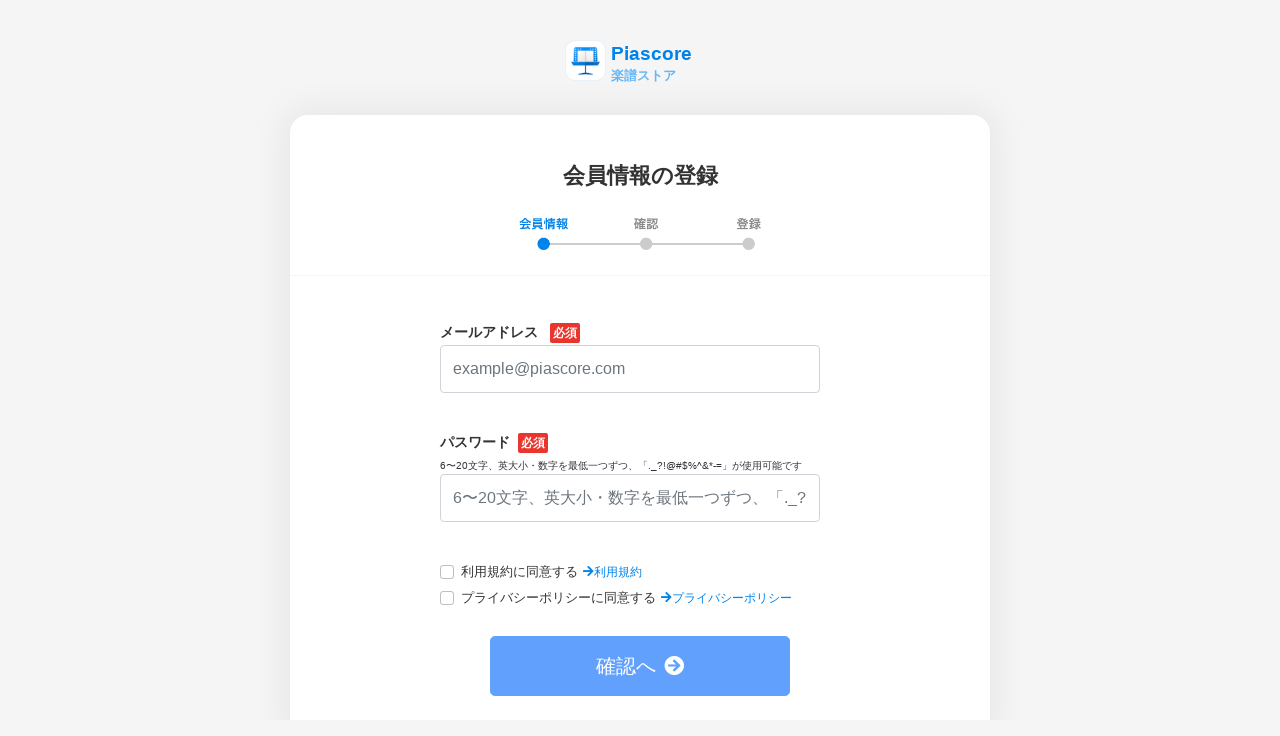

--- FILE ---
content_type: text/html; charset=utf-8
request_url: https://store.piascore.com/sign_up?score_id=262181
body_size: 2925
content:
<!DOCTYPE html><html lang="ja"><head><script src="https://www.googletagmanager.com/gtag/js?id=G-RNEBFYZY2T" async="async"></script><script>window.dataLayer = window.dataLayer || [];
function gtag(){dataLayer.push(arguments);}
gtag('js', new Date());

//gtag('config', 'UA-70682640-3');
gtag('config', 'G-RNEBFYZY2T');   // for GA4
gtag('config', 'UA-167052488-3'); // for UA</script><meta charset="utf-8" /><meta content="IE=Edge,chrome=1" http-equiv="X-UA-Compatible" /><meta content="width=device-width, initial-scale=1.0" name="viewport" /><script src="/assets/application-d650a9de9d72070a2da2dbc3f80ba88b137910f0d3c3fc6a267918e8edbffb13.js" async="async"></script><link rel="stylesheet" media="screen" href="/packs/css/application-54960c2c.css" /><script src="/packs/js/application-bd984ba946b20e874b3b.js" defer="defer"></script><link as="style" href="https://use.fontawesome.com/releases/v5.6.3/css/all.css" rel="preload" /><link as="style" crossorigin="anonymous" href="https://cdn.jsdelivr.net/npm/bootstrap@5.1.3/dist/css/bootstrap.min.css" integrity="sha384-1BmE4kWBq78iYhFldvKuhfTAU6auU8tT94WrHftjDbrCEXSU1oBoqyl2QvZ6jIW3" rel="preload" /><script async="" crossorigin="anonymous" integrity="sha384-ka7Sk0Gln4gmtz2MlQnikT1wXgYsOg+OMhuP+IlRH9sENBO0LRn5q+8nbTov4+1p" src="https://cdn.jsdelivr.net/npm/bootstrap@5.1.3/dist/js/bootstrap.bundle.min.js"></script><link as="style" href="/assets/application-60ee55ea524bc4ccddd4f82abe4ba31645bc731ce0f9ffac81b0d4327556efac.css" rel="preload" /><link as="font" crossorigin="" href="/assets/fontawesome-webfont-ba0c59deb5450f5cb41b3f93609ee2d0d995415877ddfa223e8a8a7533474f07.woff" rel="preload" /><link href="https://use.fontawesome.com" rel="preconnect" /><link href="https://use.fontawesome.com/releases/v5.6.3/css/all.css" rel="stylesheet" /><link crossorigin="anonymous" href="https://cdn.jsdelivr.net/npm/bootstrap@5.1.3/dist/css/bootstrap.min.css" integrity="sha384-1BmE4kWBq78iYhFldvKuhfTAU6auU8tT94WrHftjDbrCEXSU1oBoqyl2QvZ6jIW3" rel="stylesheet" /><link rel="stylesheet" media="all" href="/assets/application-60ee55ea524bc4ccddd4f82abe4ba31645bc731ce0f9ffac81b0d4327556efac.css" /><link href="/site.webmanifest" rel="manifest" /><meta name="csrf-param" content="authenticity_token" />
<meta name="csrf-token" content="BoiYyf2giP/nwuuCY3L++k4e7hMhX6eRiEmvPsCQ1HKrRM8PrWNaeoOP+lN7+cJ2dQb2GG1tgX/SwDiFNZotBQ==" /><meta content="楽譜, ピアノ楽譜, ギター楽譜, 楽譜ダウンロード, 楽譜購入, バンドスコア, 弾き語り楽譜, 管楽器楽譜, 弦楽器楽譜, タブレット楽譜" name="keywords" /><title>会員情報の登録 - Piascore 楽譜ストア</title><!--Le HTML5 shim, for IE6-8 support of HTML elements--><!--[if lt IE 9]><![endif]--><script src="//cdnjs.cloudflare.com/ajax/libs/html5shiv/3.6.1/html5shiv.js"></script><link rel="shortcut icon" type="image/x-icon" href="https://store.piascore.com/favicon.ico" /><meta content="会員情報の登録 - Piascore 楽譜ストア" property="og:title" /><meta content="https://store.piascore.com/sign_up?score_id=262181" property="og:url" /><meta content="https://store.piascore.com/images/ogp/default.png" property="og:image" /><meta content="1200" property="og:image:width" /><meta content="630" property="og:image:height" /><meta content="会員情報の登録 - Piascore 楽譜ストア" property="og:image:alt" /><meta content="article" property="og:type" /><meta content="毎日100曲以上新しい楽譜を配信！1曲から楽譜を購入！ご自宅、コンビニで印刷、タブレットとの共有も簡単！ピアノ、ギター、管・弦楽器など30万曲以上の楽譜を販売中。" property="og:description" /><meta content="ja_JP" property="og:locale" /><meta content="Piascore楽譜ストア" property="og:site_name" /><meta content="215422848581334" property="fb:app_id" /><meta content="summary_large_image" name="twitter:card" /><meta content="@piascore_store" name="twitter:site" /><meta content="@piascore_store" name="twitter:creator" /><meta content="会員情報の登録 - Piascore 楽譜ストア" name="twitter:title" /><meta content="毎日100曲以上新しい楽譜を配信！1曲から楽譜を購入！ご自宅、コンビニで印刷、タブレットとの共有も簡単！ピアノ、ギター、管・弦楽器など30万曲以上の楽譜を販売中。" name="twitter:description" /><meta content="https://store.piascore.com/images/ogp/default.png" name="twitter:image" /><meta content="毎日100曲以上新しい楽譜を配信！1曲から楽譜を購入！ご自宅、コンビニで印刷、タブレットとの共有も簡単！ピアノ、ギター、管・弦楽器など30万曲以上の楽譜を販売中。" name="description" /><link href="https://store.piascore.com/sign_up?score_id=262181" rel="canonical" /><meta content="index, follow" name="robots" /><meta content="6R2cGpGFUcglR2wKEpBYUsthtPYq_aUZig14Nuj7_xQ" name="google-site-verification" /><style type="text/css">*{font-family:"Hiragino Kaku Gothic ProN","Meiryo","MS PGothic",sans-serif}</style><script type="application/ld+json">{"@context":"https://schema.org","@graph":[{"@type":"Organization","@id":"https://piascore.com/#organization","name":"Piascore","url":"https://piascore.com/","sameAs":["https://www.facebook.com/piascore","https://x.com/piascore_store"],"logo":{"@type":"ImageObject","@id":"https://piascore.com/#logo","url":"http://piascore.com/wp-content/uploads/2018/01/piascore_logo.png","caption":"Piascore"},"image":{"@id":"https://piascore.com/#logo"}},{"@type":"WebSite","@id":"https://store.piascore.com/#website","url":"https://store.piascore.com/","name":"Piascore 楽譜ストア","publisher":{"@id":"https://piascore.com/#organization"},"potentialAction":{"@type":"SearchAction","target":"https://store.piascore.com/search?n={search_term_string}","query-input":"required name=search_term_string"}}]}</script><style type="text/css">body{font-size:14px;line-height:1.42857;color:#333333}</style></head><body><!-- main --><style type="text/css">.breadcrumbs_top ol.breadcrumbs{list-style-type:none;padding:0;margin:0}.breadcrumbs_top li{display:inline}.breadcrumbs_top li:not(:last-child):after{color:#666}.breadcrumbs_top li.current{color:#666}@media screen and (max-width: 600px){.breadcrumbs_top{padding-left:10px;width:100%;margin:8px auto;font-size:12px}.body{width:100%}.inner_main{width:100%}}@media screen and (min-width: 600px){.breadcrumbs_top{width:980px;margin:20px auto;font-size:14px}.inner_main{width:980px}}</style><nav aria-label="breadcrumb" class="breadcrumbs_top"></nav><script>document.addEventListener('DOMContentLoaded', function() {
  var script = document.createElement('script');
  script.type = 'application/ld+json';
  script.text = JSON.stringify({"@context":"https://schema.org","@type":"BreadcrumbList","itemListElement":[{"@type":"ListItem","position":1,"name":"トップ","item":"https://store.piascore.com/sign_up?score_id=262181"}]});
  document.head.appendChild(script);
});</script><style type="text/css">body{background:#F5F5F5}</style><div class="container" style="background: #F5F5F5;"><div style="overflow: auto; margin: 10px auto; width: 150px;"><a href="/"><div style="height: 100%; margin: 20px auto; overflow: hidden"><img style="height:41px; width:41px; float:left; border: 1px solid #e5f1fb; border-radius: 10px;" src="/assets/webstore_logo-e0664e4bfca14a8071b93d4328754e45b7f588b1b5586f95fc781510785655fa.png" alt="Webstore logo" /><div style="float: left; margin: 0 0 0 5px;"><div style="font-size: 19px; color: #0083EA; font-weight: bold; margin: 0 0 0 0;">Piascore</div><div style="font-size: 13px; color: #63b7f9; font-weight: bold;">楽譜ストア</div></div></div></a></div><div data-react-class="users/PSStoreSignUpComponent" data-react-props="{&quot;api_base_url&quot;:&quot;https://api.piascore.com&quot;}" data-react-cache-id="users/PSStoreSignUpComponent-0"></div></div><!-- footer --><div style="margin-top: 100px;"></div><style type="text/css">.footer_item{margin:0 40px 0 0;color:#FFF;font-size:12px}</style></body></html>